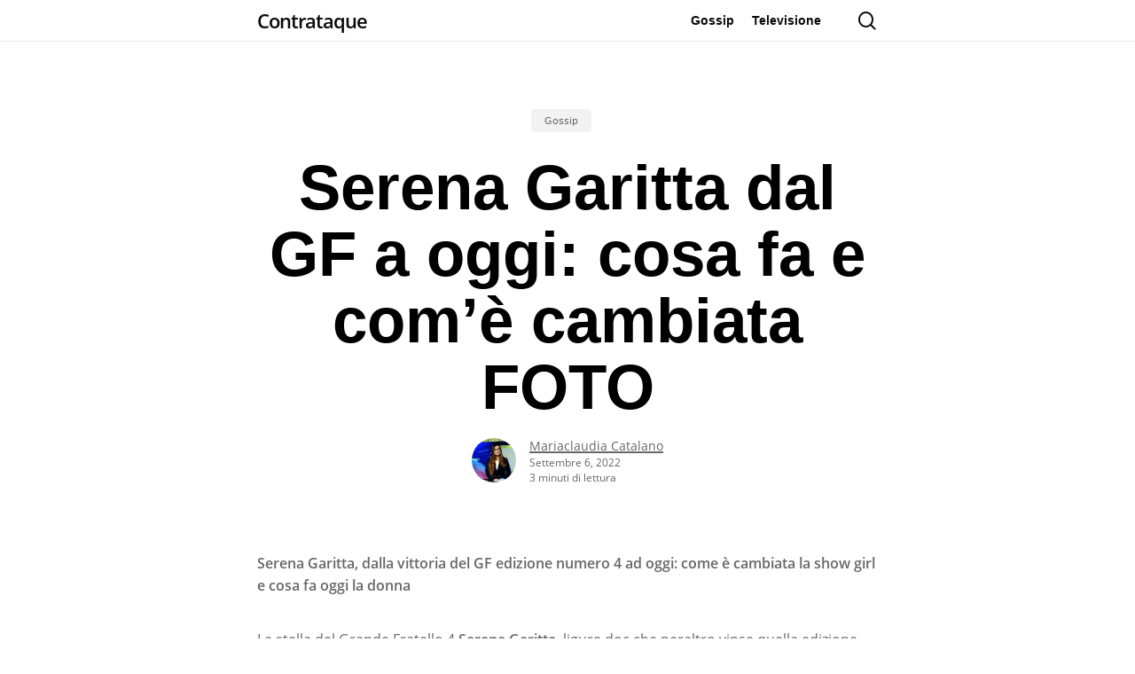

--- FILE ---
content_type: text/html; charset=utf-8
request_url: https://www.google.com/recaptcha/api2/aframe
body_size: 268
content:
<!DOCTYPE HTML><html><head><meta http-equiv="content-type" content="text/html; charset=UTF-8"></head><body><script nonce="VEfslQkaUxtwwWq59qCpUg">/** Anti-fraud and anti-abuse applications only. See google.com/recaptcha */ try{var clients={'sodar':'https://pagead2.googlesyndication.com/pagead/sodar?'};window.addEventListener("message",function(a){try{if(a.source===window.parent){var b=JSON.parse(a.data);var c=clients[b['id']];if(c){var d=document.createElement('img');d.src=c+b['params']+'&rc='+(localStorage.getItem("rc::a")?sessionStorage.getItem("rc::b"):"");window.document.body.appendChild(d);sessionStorage.setItem("rc::e",parseInt(sessionStorage.getItem("rc::e")||0)+1);localStorage.setItem("rc::h",'1769434157291');}}}catch(b){}});window.parent.postMessage("_grecaptcha_ready", "*");}catch(b){}</script></body></html>

--- FILE ---
content_type: text/css
request_url: https://www.contra-ataque.it/wp-content/cache/serverwp-cloud/www.contra-ataque.it/minify/css/wp-content/themes/salient/css/build/single-1737115635.min.css
body_size: 5488
content:
.single.single-post .heading-title[data-header-style=default] h1{margin-bottom:8px}body.single-post[data-bg-header=true] .container-wrap{padding-top:40px!important}body.single-post.material[data-bg-header=true] .container-wrap{padding-top:80px!important}body.single-post .nectar-global-section.nectar_hook_after_content,body.single-post .nectar-global-section.nectar_hook_before_content,body.single-post .nectar_hook_before_content_global_section{margin-bottom:80px}body.single-post .nectar-global-section.nectar_hook_after_content>.container{padding:0}body.single .post .content-inner>h2,body.single .post .content-inner>h3,body.single .post .content-inner>h4,body.single .post .content-inner>h5,body.single .post .content-inner>h6,body.single .post .wpb_text_column h2,body.single .post .wpb_text_column h3,body.single .post .wpb_text_column h4,body.single .post .wpb_text_column h5,body.single .post .wpb_text_column h6{margin-top:10px}.single #single-below-header .updated.rich-snippet-hidden,.single .heading-title[data-header-style=default_minimal] #single-below-header .updated.rich-snippet-hidden{display:none}.single-post #single-below-header.fullscreen-header[data-remove-post-comment-number="1"]>span{width:50%}body.single-post .container-wrap[data-remove-post-author="1"][data-remove-post-date="1"] .related-posts[data-style=material] .article-content-wrap{padding-bottom:20px!important}body.single .container-wrap[data-remove-post-author="1"][data-remove-post-date="1"] [data-header-style=default] #single-below-header span,body.single [data-post-hs=default] [data-remove-post-author="1"][data-remove-post-date="1"] #single-below-header span{padding-left:0;border-left:0}body.single [data-post-hs=default_minimal] [data-remove-post-author="0"][data-remove-post-date="1"][data-remove-post-comment-number="1"] #single-below-header span,body.single [data-post-hs=default_minimal] [data-remove-post-author="1"][data-remove-post-date="1"][data-remove-post-comment-number="0"] #single-below-header span{padding-left:0;border-left:0}body.single [data-post-hs=default_minimal] [data-remove-post-author="0"][data-remove-post-date="1"][data-remove-post-comment-number="1"] #single-below-header span,body.single [data-post-hs=default_minimal] [data-remove-post-author="1"][data-remove-post-date="0"][data-remove-post-comment-number="1"] #single-below-header span,body.single [data-remove-post-author="0"][data-remove-post-date="1"][data-remove-post-comment-number="1"] .heading-title[data-header-style=default_minimal] #single-below-header span,body.single [data-remove-post-author="1"][data-remove-post-date="0"][data-remove-post-comment-number="1"] .heading-title[data-header-style=default_minimal] #single-below-header span{padding-left:0;padding-right:0;border-left:0}.single #page-header-bg #single-below-header span{color:rgb(255 255 255 / .8)}.single #single-meta ul .meta-comment-count i{margin-right:3px}.single #single-below-header span,.single #single-meta span{font-size:16px}.single #single-meta div i{font-size:16px;line-height:30px;height:30px}.single #page-header-bg #single-meta div a,.single #page-header-bg #single-meta div i,.single #page-header-bg #single-meta div span{color:#fff!important}.single-post #single-meta .nectar-social{margin-left:14px}.single-post .post-content>.audio-wrap,.single-post .post-content>.post-featured-img>img,.single-post .post-content>.quote-inner,.single-post .post-content>.video{margin-bottom:50px}@media only screen and (min-width:690px){.single-portfolio #page-header-bg.fullscreen-header[data-alignment-v=middle] .span_6 .inner-wrap #portfolio-nav ul:not(.controls){left:-70px}.single-portfolio #page-header-bg.fullscreen-header[data-alignment-v=middle] .span_6 .inner-wrap #portfolio-nav .controls{right:-75px}}.single:not(.material) #page-header-bg.fullscreen-header h1{font-size:5.5vw;line-height:5.9vw}.single-post #page-header-bg.fullscreen-header,.single-post #single-below-header.fullscreen-header{background-color:#f8f8f8}.single .fullscreen-header .blog-title,.single.single-post .fullscreen-header .blog-title{text-align:center}body.single.single-post:not(.material) .fullscreen-header .blog-title h1{max-width:none}.default-blog-title.fullscreen-header,.single-post #page-header-bg.default-blog-title.fullscreen-header,.single-post.ascend #page-header-bg.default-blog-title.fullscreen-header{background-color:#333}.single-post.ascend .container-wrap.fullscreen-blog-header,body.single-post[data-bg-header=true].ascend .container-wrap{padding-top:80px!important;margin-top:0!important}.single-post #page-header-bg.fullscreen-header.bottom-shadow:before{background:-moz-linear-gradient(center top,#fff0 0,#fff0 1%,rgb(0 0 0 / .06) 16%,rgb(0 0 0 / .4) 75%,rgb(0 0 0 / .6) 100%);background:-webkit-linear-gradient(top,#fff0 0,#fff0 1%,rgb(0 0 0 / .06) 16%,rgb(0 0 0 / .4) 75%,rgb(0 0 0 / .6) 100%);bottom:0;content:"";display:block;height:351px;left:0;position:absolute;transition:all .1s cubic-bezier(.42,0,.58,1) 0s;width:100%;z-index:10}.single-post #page-header-bg.fullscreen-header.bg-overlay:after{background:none repeat scroll 0 0 rgb(0 0 0 / .4);content:"";display:block;height:100%;left:0;position:absolute;top:0;transition:all .1s cubic-bezier(.42,0,.58,1) 0s;width:100%;z-index:10}.single-post .container-wrap.fullscreen-blog-header{margin-top:0}.single-post .bottom-meta a{color:inherit}#author-bio{padding-bottom:50px;margin-bottom:50px;margin-top:0;min-height:80px;box-sizing:content-box;-webkit-box-sizing:content-box;border-bottom:1px solid #ddd;position:relative}#author-bio #author-info{width:100%;padding-left:105px}#author-bio img{width:80px;height:80px;margin-bottom:0;position:absolute;left:0;top:0}#author-bio .clear{padding-bottom:0}.single-post .container-wrap .bottom-meta #author-bio #author-info{width:auto!important;float:none;display:inline-block!important}.comment-list .comment-author .nectar-link-underline a:hover{color:inherit}.single-post .bottom-meta .sharing-default-minimal{padding-top:0}.single-post .bottom-meta>div:last-child{margin-bottom:60px}.single-post .bottom-meta .sharing-default-minimal[data-bottom-space=false]{margin-bottom:0}.single #single-meta li .n-shortcode,.single #single-meta li .nectar-love{padding-left:0!important}.single #single-meta ul li .nectar-love-wrap span{opacity:1}body[data-ext-responsive=true].single-post #page-header-bg[data-post-hs=default_minimal] h1,body[data-ext-responsive=true].single-post .container-wrap.no-sidebar .comment-list>li,body[data-ext-responsive=true].single-post .container-wrap.no-sidebar .post-area,body[data-ext-responsive=true].single-post .heading-title[data-header-style=default_minimal] .entry-title,body[data-ext-responsive=true].single-post.material #page-header-bg.fullscreen-header h1,body[data-ext-responsive=true].single-post.material .comment-wrap #respond,body[data-ext-responsive=true].single-post.material .container-wrap.no-sidebar .comment-wrap h3#comments{max-width:1000px;margin:0 auto!important}.blog_next_prev_buttons[data-style=fullwidth_next_only] .col{border-left:0}.blog_next_prev_buttons .inner{position:absolute;left:0;top:50%;-webkit-transform:translateY(-50%);transform:translateY(-50%);width:100%;text-align:center}.blog_next_prev_buttons{text-align:center;overflow:hidden;position:relative;background-color:#333}body .blog_next_prev_buttons .bg-overlay,body .blog_next_prev_buttons .full-link,body .blog_next_prev_buttons .full-link a{margin-bottom:0}.blog_next_prev_buttons .bg-overlay,.blog_next_prev_buttons .full-link,.blog_next_prev_buttons .full-link a{display:block;position:absolute;text-indent:-9999px;top:0;z-index:10;left:0;width:100%;height:100%}.blog_next_prev_buttons .bg-overlay{background-color:#282b30;z-index:2;opacity:.3;transition:all .3s ease;-webkit-transition:all .3s ease}.blog_next_prev_buttons:hover .bg-overlay{opacity:0}.blog_next_prev_buttons.bg-color-only .bg-overlay{opacity:0}.blog_next_prev_buttons.bg-color-only:hover .bg-overlay{opacity:.08}.blog_next_prev_buttons span{display:block;color:#fff;margin-bottom:5px}.blog_next_prev_buttons[data-style*=next_prev] .next-post h3 span{text-align:left}.blog_next_prev_buttons[data-style*=next_prev] .previous-post h3 span{text-align:right;position:relative}.blog_next_prev_buttons .col{height:250px;border-left:1px solid #ddd}.blog_next_prev_buttons[data-post-header-style=default_minimal] .col{height:350px}@media only screen and (max-width:1000px){.blog_next_prev_buttons[data-post-header-style=default_minimal] .col{height:200px}}.blog_next_prev_buttons .col h3{transition:opacity .2s linear;-webkit-transition:opacity .2s linear;padding:0 15%;color:#fff;margin:0}.full-width-content.blog_next_prev_buttons>.col.span_12.dark h3{color:#fff}.container-wrap[data-nav-pos=after_project_2]{padding-bottom:0!important}.blog_next_prev_buttons[data-style=fullwidth_next_prev] .controls>.hidden,.container-wrap[data-nav-pos=after_project_2] .bottom_controls .controls>.hidden{display:none!important}.blog_next_prev_buttons[data-style=fullwidth_next_prev] .controls>.only,.container-wrap[data-nav-pos=after_project_2] .bottom_controls .controls>.only{width:100%!important}.blog_next_prev_buttons[data-style=fullwidth_next_prev] .only span:not(.text),.container-wrap[data-nav-pos=after_project_2] .bottom_controls .only span:not(.text){text-align:center!important}#full_width_portfolio .container-wrap[data-nav-pos=after_project_2] .bottom_controls{margin-top:0}.blog_next_prev_buttons[data-style=fullwidth_next_prev] ul,.container-wrap[data-nav-pos=after_project_2] .bottom_controls{padding:0}.blog_next_prev_buttons[data-style=fullwidth_next_prev] ul{margin:0}.container-wrap[data-nav-pos=after_project_2] .bottom_controls .container{max-width:none;width:100%;padding:0}.container-wrap[data-nav-pos=after_project_2] .bottom_controls #portfolio-nav,body .container-wrap[data-nav-pos=after_project_2] .bottom_controls .container{height:auto;line-height:0}.blog_next_prev_buttons[data-style=fullwidth_next_prev] .controls,.container-wrap[data-nav-pos=after_project_2] .bottom_controls #portfolio-nav ul{display:-webkit-flex;display:flex;-webkit-flex-wrap:wrap;flex-wrap:wrap;width:100%}.container-wrap[data-nav-pos=after_project_2] .bottom_controls #portfolio-nav{display:block}.container-wrap[data-nav-pos=after_project] #portfolio-nav i{position:relative}.blog_next_prev_buttons[data-style=fullwidth_next_prev] ul .next-post,.blog_next_prev_buttons[data-style=fullwidth_next_prev] ul .previous-post,.container-wrap[data-nav-pos=after_project_2] .bottom_controls #portfolio-nav ul .next-project,.container-wrap[data-nav-pos=after_project_2] .bottom_controls #portfolio-nav ul .previous-project{width:50%;line-height:0;height:auto;padding:6%;min-height:300px;-webkit-justify-content:center;justify-content:center;display:-webkit-flex;display:flex;-moz-box-align:center;-moz-box-pack:center;align-items:center;-webkit-align-items:center;float:none;overflow:hidden;position:relative;background-color:#333}.blog_next_prev_buttons[data-style=fullwidth_next_prev] ul .next-post,.blog_next_prev_buttons[data-style=fullwidth_next_prev] ul .previous-post{padding:6% 9%}.blog_next_prev_buttons[data-style=fullwidth_next_prev] ul .next-post:after,.blog_next_prev_buttons[data-style=fullwidth_next_prev] ul .previous-post:after,.container-wrap[data-nav-pos=after_project_2] .bottom_controls .next-project:after,.container-wrap[data-nav-pos=after_project_2] .bottom_controls .previous-project:after{background-color:#0d0d0d;position:absolute;left:0;top:0;content:'';display:block;z-index:1;width:100%;height:100%;opacity:.35;-webkit-transition:opacity .4s cubic-bezier(.05,.2,.1,1) 0s;transition:opacity .4s cubic-bezier(.05,.2,.1,1) 0s}.blog_next_prev_buttons[data-style=fullwidth_next_prev] ul .next-post:hover:after,.blog_next_prev_buttons[data-style=fullwidth_next_prev] ul .previous-post:hover:after,.container-wrap[data-nav-pos=after_project_2] .bottom_controls .next-project:hover:after,.container-wrap[data-nav-pos=after_project_2] .bottom_controls .previous-project:hover:after{opacity:.9}.blog_next_prev_buttons[data-style=fullwidth_next_prev] li a,.container-wrap[data-nav-pos=after_project_2] .bottom_controls .controls li a{position:absolute;top:0;left:0;width:100%;height:100%;z-index:101;display:block}.blog_next_prev_buttons[data-style=fullwidth_next_prev] .next-post:hover h3,.container-wrap[data-nav-pos=after_project_2] .bottom_controls .next-project:hover h3{-webkit-transform:translateX(-40px) translateZ(0);transform:translateX(-40px) translateZ(0);backface-visibility:hidden}.blog_next_prev_buttons[data-style=fullwidth_next_prev] .previous-post:hover h3,.container-wrap[data-nav-pos=after_project_2] .bottom_controls .previous-project:hover h3{transform:translateX(40px) translateZ(0);backface-visibility:hidden}.blog_next_prev_buttons[data-style=fullwidth_next_prev] .next-post h3 .next-arrow line,.blog_next_prev_buttons[data-style=fullwidth_next_prev] .previous-post h3 .next-arrow line,.container-wrap[data-nav-pos=after_project_2] .bottom_controls .next-project h3 .next-arrow line,.container-wrap[data-nav-pos=after_project_2] .bottom_controls .previous-project h3 .next-arrow line{stroke-width:2px;stroke-dasharray:10px;stroke-dashoffset:30px}.blog_next_prev_buttons[data-style=fullwidth_next_prev] .next-post h3 .next-arrow line,.blog_next_prev_buttons[data-style=fullwidth_next_prev] .previous-post h3 .next-arrow line,.container-wrap[data-nav-pos=after_project_2] .bottom_controls .next-project h3 .next-arrow line,.container-wrap[data-nav-pos=after_project_2] .bottom_controls .previous-project h3 .next-arrow line{stroke:#fff}.blog_next_prev_buttons[data-style=fullwidth_next_prev] h3 .text .line,.container-wrap[data-nav-pos=after_project_2] .bottom_controls .next-project h3 .text .line,.container-wrap[data-nav-pos=after_project_2] .bottom_controls .previous-project h3 .text .line{height:2px;width:45px;background-color:#fff;position:absolute;content:'';right:-74px;display:block;backface-visibility:hidden;top:50%;-webkit-transform:translateY(-50%) translateX(28px) scaleX(0);-webkit-transform-origin:right;transform:translateY(-50%) translateX(28px) scaleX(0);transform-origin:right}.blog_next_prev_buttons[data-style=fullwidth_next_prev] .next-post.mouse-leaving h3 .text .line,.container-wrap[data-nav-pos=after_project_2] .bottom_controls .next-project.mouse-leaving h3 .text .line{animation:rightLineEnd .4s cubic-bezier(.05,.2,.1,1) forwards}.blog_next_prev_buttons[data-style=fullwidth_next_prev] .previous-post.mouse-leaving h3 .text .line,.container-wrap[data-nav-pos=after_project_2] .bottom_controls .previous-project.mouse-leaving h3 .text .line{animation:rightLineEnd2 .4s cubic-bezier(.05,.2,.1,1) forwards}.blog_next_prev_buttons[data-style=fullwidth_next_prev] .next-post:hover h3 .text .line{-webkit-transform:translateY(-50%) translateX(0) scaleX(1);-webkit-transform-origin:left;transform:translateY(-50%) translateX(0) scaleX(1);transform-origin:left;animation:rightLineStart .4s cubic-bezier(.05,.2,.1,1) forwards}.blog_next_prev_buttons[data-style=fullwidth_next_prev] .previous-post:hover h3 .text .line{-webkit-transform:translateY(-50%) translateX(0) scaleX(1);-webkit-transform-origin:right;transform:translateY(-50%) translateX(0) scaleX(1);transform-origin:right;animation:rightLineStart2 .4s cubic-bezier(.05,.2,.1,1) forwards}.blog_next_prev_buttons[data-style=fullwidth_next_prev] .previous-post h3 .text .line{-webkit-transform:translateY(-50%) translateX(-28px) scaleX(0);-webkit-transform-origin:left;transform:translateY(-50%) translateX(-28px) scaleX(0);transform-origin:left;left:-74px;right:auto}.blog_next_prev_buttons[data-style=fullwidth_next_prev] .previous-post.mouse-leaving h3 .next-arrow,.container-wrap[data-nav-pos=after_project_2] .bottom_controls .previous-project.mouse-leaving h3 .next-arrow{animation:rightArrowEnd2 .7s cubic-bezier(0,.2,.1,1) forwards}.blog_next_prev_buttons[data-style=fullwidth_next_prev] .next-post.mouse-leaving h3 .next-arrow,.container-wrap[data-nav-pos=after_project_2] .bottom_controls .next-project.mouse-leaving h3 .next-arrow{animation:rightArrowEnd .7s cubic-bezier(0,.2,.1,1) forwards}.blog_next_prev_buttons[data-style=fullwidth_next_prev] .previous-post h3 .next-arrow,.container-wrap[data-nav-pos=after_project_2] .bottom_controls .previous-project h3 .next-arrow{-webkit-transform:translateX(38px) rotate(180deg);transform:translateX(38px) rotate(180deg);left:-43px;right:auto}.blog_next_prev_buttons[data-style=fullwidth_next_prev] .next-post:hover h3 .next-arrow,.container-wrap[data-nav-pos=after_project_2] .bottom_controls .next-project:hover h3 .next-arrow{animation:rightArrowStart .4s cubic-bezier(.05,.2,.1,1) forwards}.blog_next_prev_buttons[data-style=fullwidth_next_prev] .previous-post:hover h3 .next-arrow,.container-wrap[data-nav-pos=after_project_2] .bottom_controls .previous-project:hover h3 .next-arrow{animation:rightArrowStart2 .4s cubic-bezier(.05,.2,.1,1) forwards}.blog_next_prev_buttons[data-style=fullwidth_next_prev] .next-post:hover h3 .next-arrow,.blog_next_prev_buttons[data-style=fullwidth_next_prev] .previous-post:hover h3 .next-arrow,.container-wrap[data-nav-pos=after_project_2] .bottom_controls .next-project:hover h3 .next-arrow,.container-wrap[data-nav-pos=after_project_2] .bottom_controls .previous-project:hover h3 .next-arrow{-webkit-transform:translateX(42px);transform:translateX(42px)}.blog_next_prev_buttons[data-style=fullwidth_next_prev] .next-post.mouse-leaving h3 .next-arrow line,.blog_next_prev_buttons[data-style=fullwidth_next_prev] .previous-post.mouse-leaving h3 .next-arrow line,.container-wrap[data-nav-pos=after_project_2] .bottom_controls .next-project.mouse-leaving h3 .next-arrow line,.container-wrap[data-nav-pos=after_project_2] .bottom_controls .previous-project.mouse-leaving h3 .next-arrow line{animation:rightArrowLineEnd .4s cubic-bezier(.3,.2,.1,1) .25s forwards;stroke-dashoffset:40px}.blog_next_prev_buttons[data-style=fullwidth_next_prev] .controls .next-post:hover .next-arrow line,.blog_next_prev_buttons[data-style=fullwidth_next_prev] .controls .previous-post:hover .next-arrow line,body .container-wrap[data-nav-pos=after_project_2] .bottom_controls .next-project:hover .next-arrow line,body .container-wrap[data-nav-pos=after_project_2] .bottom_controls .previous-project:hover .next-arrow line{animation:rightArrowLineStart .3s cubic-bezier(.05,.2,.1,1) .1s forwards;stroke-dashoffset:30px}.blog_next_prev_buttons[data-style=fullwidth_next_prev] h3,.container-wrap[data-nav-pos=after_project_2] .bottom_controls .next-project h3,.container-wrap[data-nav-pos=after_project_2] .bottom_controls .previous-project h3{display:inline-block;-webkit-transform:translateX(0) translateZ(0);-webkit-transition:transform .4s cubic-bezier(.05,.2,.1,1);transform:translateX(0) translateZ(0);transition:transform .4s cubic-bezier(.05,.2,.1,1)}.blog_next_prev_buttons[data-style=fullwidth_next_prev] .next-post span:not(.text),.container-wrap[data-nav-pos=after_project_2] .bottom_controls .next-project span:not(.text){display:block;font-size:16px;text-align:left}.blog_next_prev_buttons[data-style=fullwidth_next_prev] .previous-post span:not(.text),.container-wrap[data-nav-pos=after_project_2] .bottom_controls .previous-project span:not(.text){display:block;font-size:16px;text-align:right}.blog_next_prev_buttons[data-style=fullwidth_next_prev] .next-post h3,.blog_next_prev_buttons[data-style=fullwidth_next_prev] .next-post span,.blog_next_prev_buttons[data-style=fullwidth_next_prev] .previous-post h3,.container-wrap[data-nav-pos=after_project_2] .bottom_controls .next-project h3,.container-wrap[data-nav-pos=after_project_2] .bottom_controls .next-project span,.container-wrap[data-nav-pos=after_project_2] .bottom_controls .previous-project h3,.container-wrap[data-nav-pos=after_project_2] .bottom_controls .previous-project span{color:#fff;position:relative;z-index:100}.blog_next_prev_buttons[data-style=fullwidth_next_only] .post-bg-img,.blog_next_prev_buttons[data-style=fullwidth_next_prev] .post-bg-img,.container-wrap[data-nav-pos=after_project_2] .bottom_controls .proj-bg-img{width:100%;position:absolute;left:0;top:0;background-size:cover;background-position:center;height:100%;transition:transform .4s cubic-bezier(.05,.2,.1,1) 0s,opacity .3s ease}.blog_next_prev_buttons[data-style=fullwidth_next_only] .post-bg-img[data-nectar-img-src],.blog_next_prev_buttons[data-style=fullwidth_next_prev] .post-bg-img[data-nectar-img-src]{opacity:0}.blog_next_prev_buttons[data-style=fullwidth_next_only]:hover .post-bg-img,.blog_next_prev_buttons[data-style=fullwidth_next_prev] li:hover .post-bg-img,.container-wrap[data-nav-pos=after_project_2] .bottom_controls li:hover .proj-bg-img{-webkit-transform:scale(1.1);transform:scale(1.1)}.container-wrap[data-nav-pos=after_project_next_only] .bottom_controls{padding-top:5%;padding-bottom:5%;background-color:#fff0}div[data-style=parallax_next_only].blog_next_prev_buttons{background-color:#fff0}div[data-style=parallax_next_only] .parallax-layer,div[data-style=parallax_next_only] .parallax-layer-wrap,div[data-style=parallax_next_only] .parallax-layer-wrap:after,div[data-style=parallax_next_only] .post-bg-img{position:absolute;top:0;left:0;width:100%;height:100%;z-index:101;display:block}div[data-style=parallax_next_only] .parallax-layer-wrap:after{background-color:rgb(0 0 0 / .4);content:''}div[data-style=parallax_next_only]{overflow:hidden}div[data-style=parallax_next_only] .parallax-layer,div[data-style=parallax_next_only] .parallax-layer-wrap{bottom:0;top:auto;z-index:1}div[data-style=parallax_next_only].blog_next_prev_buttons .bg-overlay{display:none}div[data-style=parallax_next_only] .post-bg-img{background-size:cover;z-index:1;background-position:center;transition:transform .6s ease}.blog_next_prev_buttons[data-style=parallax_next_only] .col{height:auto;padding:10% 20%;margin-bottom:0}[data-style=parallax_next_only].blog_next_prev_buttons .inner{position:relative;transform:none;top:0}div[data-style=parallax_next_only] .parallax-layer-wrap{transition:transform .6s ease;overflow:hidden}div[data-style=parallax_next_only]:hover .parallax-layer-wrap{transform:scale(.95)}div[data-style=parallax_next_only] .span_12.hidden{display:none}div[data-style=parallax_next_only] .span_12{z-index:8;position:relative}div[data-style=parallax_next_only].blog_next_prev_buttons i{font-size:24px}div[data-style=parallax_next_only].blog_next_prev_buttons h3{font-size:max(min(3.7vw,80px),44px);line-height:1.2;margin-top:.2em;padding:0;display:block}@media only screen and (max-width:690px){.blog_next_prev_buttons[data-style=parallax_next_only] .col{padding:15% 15%}div[data-style=parallax_next_only].blog_next_prev_buttons i{font-size:22px}div[data-style=parallax_next_only].blog_next_prev_buttons h3{font-size:36px}}.related-post-wrap .row-bg-wrap{z-index:0;pointer-events:none}.related-post-wrap .row-bg-wrap .row-bg{background-color:rgb(0 0 0 / .04)}.related-post-wrap{padding-bottom:0}#ajax-content-wrap .related-post-wrap .nectar-post-grid-item{margin-top:0}.related-post-wrap h3.related-title{padding-top:60px}.related-post-wrap h3.related-title.hidden{visibility:hidden;height:0}.related-post-wrap h3.related-title:not(.nectar-blog-single-section-title){margin-bottom:20px}.ascend .blog-recent.related-posts,.material .blog-recent.related-posts{padding:0 0 8% 0}.ascend .related-post-wrap h3.related-title,.material .related-post-wrap h3.related-title{padding-top:8%}.related-post-wrap .nectar-post-grid>div:nth-child(4){display:none}.related-post-wrap [data-style=content_next_to_image] .nectar-post-grid>div:nth-child(4){display:block}@media only screen and (max-width:999px) and (min-width:691px){.related-post-wrap [data-style=content_overlaid] .nectar-post-grid>div:nth-child(4),.related-post-wrap [data-style=content_under_image] .nectar-post-grid>div:nth-child(4){display:block}#ajax-content-wrap .related-post-wrap [data-style=content_next_to_image] .nectar-post-grid.tablet-cols-1 .nectar-post-grid-item{width:100%}}#reply-title.nectar-blog-single-section-title,.nectar-blog-single-section-title{margin-bottom:1em;padding-bottom:0}.ascend .fullscreen-blog-header .related-post-wrap[data-using-post-pagination=false],.related-post-wrap[data-using-post-pagination=true]{margin-top:0}.blog_next_prev_buttons:not(.full-width-content)+.related-post-wrap:not(.post-loop-builder),.related-post-wrap[data-using-post-pagination=false]{margin-top:80px}@media only screen and (max-width:999px){.blog_next_prev_buttons:not(.full-width-content)+.related-post-wrap:not(.post-loop-builder){margin-top:80px!important}.blog_next_prev_buttons:not(.full-width-content)+.related-post-wrap.post-loop-builder{margin-top:40px}}@media only screen and (max-width:999px) and (min-width:691px){.single .related-post-wrap.post-loop-builder .nectar-post-grid[data-columns]:not([data-columns="1"])>div:nth-child(3){width:100%}}.single-post .related-post-wrap .nectar-split-heading[data-animation-type=line-reveal-by-space]:not(.markup-generated){opacity:1}.single-post .related-post-wrap .nectar-post-grid-item .nectar-split-heading span .inner{transform:none!important}.single .post-content{padding-left:0}.single #single-meta{right:0}.single #single-meta ul{margin-bottom:0}.single #single-meta{margin-top:4px}.single #single-meta ul li{float:left;list-style:none;padding:0;border-bottom:0}.single #single-meta ul li .nectar-love-wrap{border-right:1px solid #ddd;margin-right:20px;padding-right:20px;width:auto!important}.single #single-meta ul li .nectar-love-wrap span{font-size:12px;height:13px;display:block;width:auto;padding-left:0;font-family:'Open Sans';font-weight:400;line-height:11px}.single #single-below-header{margin-bottom:0}#single-below-header [class^=icon-]{font-size:18px;line-height:23px;height:20px;width:auto;margin-right:7px;color:inherit}.fullscreen-blog-header #single-below-header{margin-bottom:60px}.single .fullscreen-blog-header #single-below-header>div,.single .fullscreen-blog-header #single-below-header>span{font-family:inherit;color:#888;padding-left:0;display:inline-block;float:left}.single .fullscreen-blog-header #single-below-header>span a{margin-right:14px;font-size:14px;line-height:28px;border:2px solid rgb(0 0 0 / .1);-webkit-transition:border-color .45s cubic-bezier(.25,1,.33,1),color .45s cubic-bezier(.25,1,.33,1);transition:border-color .45s cubic-bezier(.25,1,.33,1),color .45s cubic-bezier(.25,1,.33,1);padding:6px 20px;margin-bottom:14px;border-radius:100px;display:inline-block}#single-below-header .meta-category,#single-below-header .meta-comment-count,#single-meta .meta-category,#single-meta .meta-comment-count{-webkit-transition:all .4s cubic-bezier(.05,.2,.1,1);transition:all .4s cubic-bezier(.05,.2,.1,1)}#single-below-header.social-hovered .meta-category,#single-below-header.social-hovered .meta-comment-count,#single-meta.social-hovered .meta-category,#single-meta.social-hovered .meta-comment-count{opacity:0;pointer-events:none}.single [data-post-hs=default] #single-meta>div,.single-post #single-meta>div{float:left}.single .heading-title[data-header-style=default_minimal] #single-below-header span,.single [data-post-hs=default_minimal] #single-below-header span{font-size:14px}.single [data-post-hs=default_minimal] #single-below-header span i,[data-header-style=default_minimal] #single-below-header span i{font:inherit}.single #single-below-header:after{content:".";display:block;height:0;clear:both;visibility:hidden}.blog-title #single-below-header>span{padding:0 20px 0 20px;border-left:1px solid rgb(0 0 0 / .1)}.blog-title #single-below-header>span:first-child{padding-left:0;border:none}.single.single-post .section-title h1{max-width:800px}.single .row .section-title{border-bottom:none}.single [data-post-hs=default_minimal] .section-title h1{max-width:none;padding-top:10px;padding-bottom:10px;margin-bottom:0}.single .heading-title[data-header-style=default_minimal] h1,body[data-ext-responsive=true].single-post #page-header-bg[data-post-hs=default_minimal] h1{padding:20px 0 20px 0}.single .heading-title[data-header-style=default_minimal] .meta-category a{border:2px solid #000;padding:4px 8px;margin:5px 6px 0 5px;display:inline-block;transition:all .2s ease;-webkit-transition:all .2s ease;font-size:14px;line-height:18px;font-weight:600;color:#000}body[data-button-style^=rounded].single .heading-title[data-header-style=default_minimal] .meta-category a{border-radius:100px}.single .heading-title[data-header-style=default_minimal] .meta-category a:focus,.single .heading-title[data-header-style=default_minimal] .meta-category a:hover{border-color:#fff0;color:#fff}.single .heading-title[data-header-style=default_minimal]{border-bottom:0;text-align:center;padding-top:30px}.single .heading-title[data-header-style=default_minimal] #single-below-header span{float:none;display:inline-block}.single-post .post.quote .post-content .quote-inner{padding:45px}.single .post .content-inner .post-featured-img img{margin-bottom:25px}.single .post .content-inner[data-has-gallery] .gallery,.single .post .content-inner[data-has-gallery] .wp-block-gallery{display:none}.single .post .top-featured-media>.nectar-flickity>.flickity-viewport{margin-top:0}.single .post .top-featured-media>.nectar-flickity>.flickity-viewport .cell{width:auto}.single .post .top-featured-media.full-width-content>.nectar-flickity>.flickity-viewport .cell{margin:0 1%}.single .post .top-featured-media>.nectar-flickity>.flickity-viewport img{height:500px;width:auto}.single .post.video .mejs-container{margin-bottom:25px}.single .post-area.standard-minimal .post-content{padding-left:0}.single .post-area.span_12 #author-info{width:992px}body.single-post .container-wrap[data-remove-post-author="1"][data-remove-post-date="1"] .blog-recent[data-style*=classic_enhanced].related-posts .inner-wrap{padding-bottom:0}.single #ajax-content-wrap #page-header-bg[data-post-hs=default_minimal] .span_6[data-remove-post-date="1"] #single-below-header .meta-date,body.single #page-header-bg .span_6[data-remove-post-date="1"] #single-below-header .meta-date,body.single #page-header-bg .span_6[data-remove-post-date="1"] .meta-date,body.single #page-header-bg[data-remove-post-date="1"] .author-section .meta-date,body.single .container-wrap[data-remove-post-date="1"] #single-below-header .meta-date,body.single-post .container-wrap[data-remove-post-date="1"] .related-posts .article-content-wrap .post-header .meta,body.single-post .container-wrap[data-remove-post-date="1"] .related-posts[data-style=material] .grav-wrap .text span{display:none}.single #ajax-content-wrap #page-header-bg[data-post-hs=default_minimal] .span_6[data-remove-post-author="1"] #single-below-header .meta-author,body.single #page-header-bg .span_6[data-remove-post-author="1"] #single-below-header .meta-author,body.single #page-header-bg .span_6[data-remove-post-author="1"] .author-section a,body.single #page-header-bg .span_6[data-remove-post-author="1"] .meta-author,body.single #page-header-bg[data-remove-post-author="1"] .author-section .meta-author,body.single #page-header-bg[data-remove-post-author="1"].fullscreen-header .author-section a,body.single .container-wrap[data-remove-post-author="1"] #single-below-header .meta-author,body.single-post .container-wrap[data-remove-post-author="1"] .related-posts[data-style=classic_enhanced] .meta-author,body.single-post .container-wrap[data-remove-post-author="1"] .related-posts[data-style=material] .grav-wrap .text a,body.single-post .container-wrap[data-remove-post-author="1"] .related-posts[data-style=material] .grav-wrap img{display:none}#single-below-header.fullscreen-header[data-remove-post-comment-number="1"] .meta-comment-count,.single #ajax-content-wrap #page-header-bg[data-post-hs=default_minimal] .span_6[data-remove-post-comment-number="1"] #single-below-header .meta-comment-count,body.single #page-header-bg .span_6[data-remove-post-comment-number="1"] #single-below-header .meta-comment-count,body.single #page-header-bg .span_6[data-remove-post-comment-number="1"] .meta-comment-count,body.single #page-header-bg[data-remove-post-comment-number="1"] .author-section .meta-comment-count,body.single .container-wrap[data-remove-post-comment-number="1"] #single-below-header .meta-comment-count,body.single .container-wrap[data-remove-post-comment-number="1"] #single-meta .meta-comment-count,body.single-post .container-wrap[data-remove-post-comment-number="1"] .related-posts[data-style=classic_enhanced] .meta-comment-count,body.single-post .container-wrap[data-remove-post-comment-number="1"] .related-posts[data-style=material] .meta-comment-count{display:none}@media only screen and (min-width:1000px) and (max-width:1300px){.single .post .top-featured-media>.nectar-flickity>.flickity-viewport img{height:425px}body.single-portfolio #sidebar,body.single-portfolio #sidebar.fixed-sidebar{width:27.5%}body.single-portfolio .post-area{width:72.5%}body.single-portfolio.material .post-area.span_9{width:68.5%}.single-portfolio #boxed .post-area{width:72.49%}body.single.single-post .section-title h1{max-width:620px}body.single-portfolio .row .title-wrap .col.section-title{text-align:center}body.single-portfolio .row .col.section-title h1{max-width:725px;margin:0 auto}.single .post-area.span_12 #author-bio #author-info{width:773px}}@media only screen and (max-width :1130px) and (min-width :1000px){body.single.single-post .section-title h1{max-width:490px}}@media only screen and (min-width :1px) and (max-width :1000px){.single-post #page-header-bg[data-post-hs=default],.single-post #page-header-bg[data-post-hs=default_minimal]{height:auto!important;padding-top:50px;padding-bottom:50px}body.single-post #page-header-bg[data-post-hs=default][data-alignment-v=middle]:not(.fullscreen-header) .span_6,body.single-post #page-header-bg[data-post-hs=default_minimal][data-alignment-v=middle]:not(.fullscreen-header) .span_6{-webkit-transform:none!important;transform:none!important;top:0!important}.single #single-meta ul{float:left}.single .blog-title #single-meta ul li{float:right}body.single-post .blog-title #single-meta ul li:last-child{margin:5px!important}.single-post[data-bg-header=true].material .container-wrap:not(.no-sidebar)>.main-content{padding-top:0}.material .blog_next_prev_buttons{margin-top:35px}.related-posts[data-style=material] .post-featured-img img{width:100%;max-width:none}.single [data-post-hs=default] #single-meta,body.single-post #page-header-bg #single-meta,body.single-post .blog-title #single-meta{margin-top:20px}#full_width_portfolio .project-title.parallax-effect{position:relative;top:0}.ascend #author-bio img{margin:0 auto}}@media only screen and (min-width :691px) and (max-width :1000px){body.single-portfolio .row .col.section-title h1{width:450px;margin:0 auto;display:block}.single .post .top-featured-media>.nectar-flickity>.flickity-viewport img{height:300px}.single-portfolio #full_width_portfolio .row .col.section-title h1{max-width:430px;margin:0 auto}.blog_next_prev_buttons[data-style=fullwidth_next_prev] .next-post:hover h3,.blog_next_prev_buttons[data-style=fullwidth_next_prev] .previous-post:hover h3,.container-wrap[data-nav-pos=after_project_2] .bottom_controls .next-project:hover h3,.container-wrap[data-nav-pos=after_project_2] .bottom_controls .previous-project:hover h3{transform:translateX(0) translateZ(0);-webkit-transform:translateX(0) translateZ(0)}.blog_next_prev_buttons[data-style=fullwidth_next_prev] h3 .line,body .blog_next_prev_buttons[data-style=fullwidth_next_prev] .next-post .line:not(.text),body .blog_next_prev_buttons[data-style=fullwidth_next_prev] .previous-post .line:not(.text),body .blog_next_prev_buttons[data-style=fullwidth_next_prev] h3 .next-arrow,body .container-wrap[data-nav-pos=after_project_2] .bottom_controls #portfolio-nav .controls .line,body .container-wrap[data-nav-pos=after_project_2] .bottom_controls .next-project h3 .next-arrow,body .container-wrap[data-nav-pos=after_project_2] .bottom_controls .previous-project h3 .next-arrow{display:none}body .blog_next_prev_buttons[data-style=fullwidth_next_prev] .next-post span,body .blog_next_prev_buttons[data-style=fullwidth_next_prev] .next-post span:not(.text),body .blog_next_prev_buttons[data-style=fullwidth_next_prev] .previous-post span,body .blog_next_prev_buttons[data-style=fullwidth_next_prev] .previous-post span:not(.text),body .container-wrap[data-nav-pos=after_project_2] .bottom_controls li span:not(.text){text-align:center}.blog_next_prev_buttons[data-style=fullwidth_next_prev] ul .next-post,.blog_next_prev_buttons[data-style=fullwidth_next_prev] ul .previous-post,.container-wrap[data-nav-pos=after_project_2] .bottom_controls #portfolio-nav ul .next-project,.container-wrap[data-nav-pos=after_project_2] .bottom_controls #portfolio-nav ul .previous-project{min-height:225px}}@media only screen and (max-width :690px){#single-meta .meta-comment-count,.row .col.section-title [data-hide-on-mobile=true] span:not(.total_loves):not(.nectar-love-count):not(.share-btn),.single #page-header-bg #single-below-header[data-hide-on-mobile=true] span:not(.total_loves):not(.nectar-love-count){display:none}.single #page-header-bg[data-post-hs=default] #single-below-header[data-hide-on-mobile=false],.single [data-header-style=default] #single-below-header[data-hide-on-mobile=false]{margin-top:15px}.single #page-header-bg[data-post-hs=default] #single-below-header[data-hide-on-mobile=false]>span:first-child>span,.single [data-header-style=default] #single-below-header[data-hide-on-mobile=false]>span:first-child>span{padding-left:0}.single-post #single-meta .nectar-social[data-position=right]{margin-left:0}#single-meta .nectar-social.hover[data-position=right] .nectar-social-inner{left:0;text-align:left;right:auto}#single-meta .nectar-social{margin-left:0}.blog-title ul .meta-share-count>a,.single .blog-title #single-meta ul .meta-share-count>a{display:none}.blog-title ul .meta-share-count .nectar-social{display:block!important;position:relative!important}.blog-title ul .meta-share-count .nectar-social,.blog-title ul .meta-share-count .nectar-social a{opacity:1!important;left:0!important}.project-title .section-title,body.single .project-title .section-title{padding:0}.row .col.section-title.project-title{padding-bottom:30px;margin-bottom:30px!important}.single .post .top-featured-media>.nectar-flickity>.flickity-viewport img{height:200px}.single .post .top-featured-media>.nectar-flickity>.flickity-viewport .cell{margin:0 3%}.single .post .top-featured-media>.nectar-flickity .dot{width:20px}.single .post .top-featured-media>.nectar-flickity .flickity-viewport{margin-bottom:90px}.single .post .top-featured-media>.nectar-flickity .flickity-page-dots{bottom:-60px}.single-portfolio .row .col.section-title.span_12{text-align:center}html body.single [data-post-hs=default_minimal] #single-below-header span{font-size:14px}.single-post #single-below-header.fullscreen-header>span{width:100%;height:80px;line-height:80px;border-bottom:1px solid #ddd}.single-post #single-below-header.fullscreen-header{border:none}body #author-bio #author-info{padding-left:85px}.material .container-wrap #author-bio #author-info{width:100%!important;text-align:center;padding-left:0;margin-top:20px}.material .container-wrap #author-bio #author-info p{max-width:none}.material #author-bio{text-align:center}.single #page-header-bg .span_6{margin-bottom:0}.ascend.single .container-wrap #author-bio #author-info{width:100%}body.ascend .container-wrap #author-bio #author-info p{max-width:100%}body.single.ascend .comment-list .comment>div,body.single.ascend .comment-list .pingback>div{padding-left:0}.bottom_controls #portfolio-nav{margin-top:0}body .blog_next_prev_buttons[data-style=fullwidth_next_prev] .controls{position:relative}.blog_next_prev_buttons[data-style=fullwidth_next_prev] li span:not(.text){text-align:center!important}body .blog_next_prev_buttons[data-style=fullwidth_next_prev] ul .next-post,body .blog_next_prev_buttons[data-style=fullwidth_next_prev] ul .previous-post{min-height:250px}.blog_next_prev_buttons[data-style=fullwidth_next_prev] .controls span{display:block}body .blog_next_prev_buttons[data-style=fullwidth_next_prev] ul .next-post,body .blog_next_prev_buttons[data-style=fullwidth_next_prev] ul .previous-post{width:100%}.blog_next_prev_buttons[data-style*=next_prev] .next-post h3 span,.blog_next_prev_buttons[data-style*=next_prev] .previous-post h3 span{text-align:center}.blog_next_prev_buttons[data-style=fullwidth_next_prev] ul .next-post:hover h3,.blog_next_prev_buttons[data-style=fullwidth_next_prev] ul .previous-post:hover h3{transform:translateX(0) translateZ(0)!important;-webkit-transform:translateX(0) translateZ(0)!important}.blog_next_prev_buttons[data-style=fullwidth_next_prev] ul .line,.blog_next_prev_buttons[data-style=fullwidth_next_prev] ul h3 .next-arrow{display:none!important}}@media only screen and (min-width :1px) and (max-width :999px){.single-portfolio .row .post-area{margin-top:0}body.single-portfolio #sidebar{margin-top:30px}body.single-post #page-header-bg:not(.fullscreen-header):not([data-post-hs=default]){min-height:250px}body.single-portfolio #full_width_portfolio .container-wrap{padding-top:2.1em}}@media only screen and (max-width:480px){.single .blog-title #single-meta ul{float:left}.single .blog-title #single-meta ul .meta-share-count{float:none;clear:both}.single .blog-title #single-meta ul li a{display:inline-block;margin-bottom:5px}.single .blog-title #single-meta ul li .n-shortcode a,.single .blog-title #single-meta ul li:not(.meta-share-count)>a{opacity:1!important}}@media only screen and (min-width:1000px){.single-post #page-header-wrap[data-responsive=true],.single-post #page-header-wrap[data-responsive=true] #page-header-bg{min-height:550px}.single-post #page-header-wrap[data-responsive=true][data-animate-in-effect=slide-down]{min-height:100px}}

--- FILE ---
content_type: text/css
request_url: https://www.contra-ataque.it/wp-content/cache/serverwp-cloud/www.contra-ataque.it/minify/css/wp-content/themes/contraataque-salient/style-1734629927.min.css
body_size: 146
content:
ul.author-socials{margin:20px 0 0 0}ul.author-socials li a{font-size:16px;font-family:system-ui,Arial,Helvetica Neue,Helvetica,sans-serif;padding-left:24px;vertical-align:baseline}ul.author-socials li{margin-right:24px;position:relative}ul.author-socials li:before{position:absolute;top:2px;z-index:-1}#author-info ul.author-socials{margin-top:-20px;margin-left:0}.blog-archive-header .author-socials li a{color:inherit!important}.section-title .nectar-archive-tax-count{display:none}.post-area.masonry.classic .excerpt{font-size:16px;line-height:1.6}.masonry.classic .post.masonry-blog-item h3.title{font-size:24px}.masonry.classic .post.masonry-blog-item .meta-category{font-size:14px;margin-bottom:-10px;margin-top:-10px;display:block}.related-post-wrap .related-title{padding-bottom:16px}.related-post-wrap .related-title:after{content:'';background-color:var(--nectar-accent-color);width:40px;height:4px;top:16px;margin:16px auto 0;display:block}@media only screen and (max-width:999px){.related-post-wrap .related-title:after{content:'';background-color:var(--nectar-accent-color);width:40px;height:4px}.row.related-posts .col img:not([srcset]){max-width:100%}}